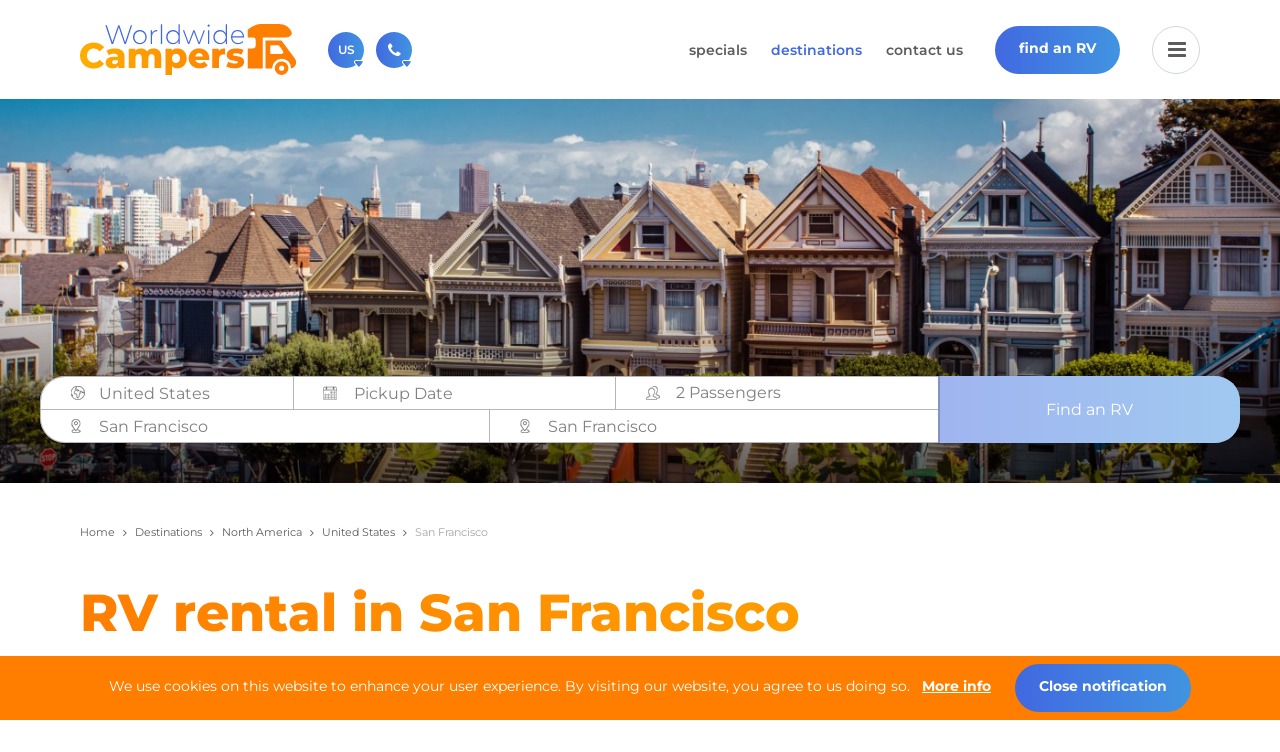

--- FILE ---
content_type: text/html; charset=UTF-8
request_url: https://worldwidecampers.com/en-us/rv-rental/north-america/united-states/san-francisco/?campers-search=&camper-page=3
body_size: 8202
content:
<!DOCTYPE html>
<html lang="en-us" class="vervolg ">
<head>
	<meta charset="utf-8">
	<title>RV Rental in San Francisco, California | Get the best RV quote | Worldwide Campers</title>
	<meta name="author" content="Worldwide Campers">
	<meta name="description" content="RV rental in San Francisco, California? Request a quote, compare rates and RV &amp; camper suppliers for the best RV quote with Worldwide Campers.">
	<meta name="keywords" content="">
	<meta name="facebook-domain-verification" content="6q5s5v566t8p06rzvwf4oj7m09r7u2" />
	
	<meta property="og:title" content="RV Rental in San Francisco, California | Get the best RV quote | Worldwide Campers" />
	<meta property="og:type" content="website" />
	<meta property="og:url" content="https://worldwidecampers.com/en-us/rv-rental/north-america/united-states/san-francisco/" />
	<meta property="og:description" content="RV rental in San Francisco, California? Request a quote, compare rates and RV &amp; camper suppliers for the best RV quote with Worldwide Campers." />
	<meta property="og:site_name" content="Worldwide Campers" />
	<meta property="og:locale" content="en_US" />
	<meta property="og:image" content="https://worldwidecampers.com/media/img/worldwidecampers-logo_og.png" />
	<meta property="og:image:type" content="image/png" />
	<meta property="og:image:width" content="1200" />
	<meta property="og:image:height" content="630" />

	<link rel="canonical" href="https://worldwidecampers.com/en-us/rv-rental/north-america/united-states/san-francisco/">

	<!-- Icons -->
	<link rel="icon" type="image/png" href="/favicon.png">

	<!-- Responsive & mobiel meta tags -->
	<meta name="HandheldFriendly" content="True">
	<meta name="MobileOptimized" content="320">
	<meta name="viewport" content="width=device-width, initial-scale=1.0, minimum-scale=1.0, maximum-scale=1.0, shrink-to-fit=no">

	<link rel="alternate" hreflang="nl-NL" href="https://worldwidecampers.com/camper-huren/noord-amerika/verenigde-staten/san-francisco/">
<link rel="alternate" hreflang="it-IT" href="https://worldwidecampers.com/it/noleggio/nord-america/stati-uniti/san-francisco/">
<link rel="alternate" hreflang="fr-FR" href="https://worldwidecampers.com/fr/location-camping-car/amerique-du-nord/etats-unis/san-francisco/">
<link rel="alternate" hreflang="es-ES" href="https://worldwidecampers.com/es/alquiler-de-autocaravanas/norteamerica/estados-unidos/san-francisco/">
<link rel="alternate" hreflang="de-DE" href="https://worldwidecampers.com/de/wohnmobilvermietung/nordamerika/vereinigte-staaten/san-francisco/">
<link rel="alternate" hreflang="en-US" href="https://worldwidecampers.com/en-us/rv-rental/north-america/united-states/san-francisco/">
<link rel="alternate" hreflang="nl" href="https://worldwidecampers.com/camper-huren/noord-amerika/verenigde-staten/san-francisco/">
<link rel="alternate" hreflang="it" href="https://worldwidecampers.com/it/noleggio/nord-america/stati-uniti/san-francisco/">
<link rel="alternate" hreflang="fr" href="https://worldwidecampers.com/fr/location-camping-car/amerique-du-nord/etats-unis/san-francisco/">
<link rel="alternate" hreflang="es" href="https://worldwidecampers.com/es/alquiler-de-autocaravanas/norteamerica/estados-unidos/san-francisco/">
<link rel="alternate" hreflang="de" href="https://worldwidecampers.com/de/wohnmobilvermietung/nordamerika/vereinigte-staaten/san-francisco/">
<link rel="alternate" hreflang="en" href="https://worldwidecampers.com/en-us/rv-rental/north-america/united-states/san-francisco/">

	<!-- Stylesheets -->
	<link rel="stylesheet" href="/media/css/fonts.css" media="all">
    <link rel="stylesheet" href="/media/css/font-awesome.min.css" media="all">
	<link rel="stylesheet" href="https://cdn.jsdelivr.net/npm/daterangepicker/daterangepicker.css">
	<link rel="stylesheet" href="https://cdn.jsdelivr.net/npm/select2@4.1.0-beta.1/dist/css/select2.min.css">
	<link rel="stylesheet" href="/media/css/app.css?id=8400dc5922c9df348b126882056fde2b">

	
			<script type="application/ld+json">
				{"@context":{"@vocab":"http:\/\/schema.org","@base":"https:\/\/worldwidecampers.com"},"@graph":[{"@type":"BreadcrumbList","@id":"#crumbs"},{"@id":"#crumbs","itemListElement":{"@type":"ListItem","position":1,"item":{"@id":"https:\/\/worldwidecampers.com\/en-us\/","name":"Home"}}},{"@id":"#crumbs","itemListElement":{"@type":"ListItem","position":2,"item":{"@id":"https:\/\/worldwidecampers.com\/en-us\/rv-rental\/","name":"Destinations"}}},{"@id":"#crumbs","itemListElement":{"@type":"ListItem","position":3,"item":{"@id":"rv-rental\/north-america\/","name":"North America"}}},{"@id":"#crumbs","itemListElement":{"@type":"ListItem","position":4,"item":{"@id":"rv-rental\/north-america\/united-states\/","name":"United States"}}},{"@id":"#crumbs","itemListElement":{"@type":"ListItem","position":5,"item":{"@id":"https:\/\/worldwidecampers.com\/en-us\/rv-rental\/north-america\/united-states\/san-francisco\/","name":"San Francisco"}}},{"@type":"LocalBusiness","@id":"#business","name":"Worldwide Campers","email":"info@worldwidecampers.com","url":"https:\/\/worldwidecampers.com","description":"Worldwide Campers","telephone":"030-6974964","image":"https:\/\/worldwidecampers.com\/media\/img\/logo.svg","address":{"@type":"PostalAddress","postalCode":"3605 LT","streetAddress":"Bisonspoor 3002-A701","addressLocality":"Maarssen"}}]}
			</script>
		

	<script id="mcjs">!function(c,h,i,m,p){m=c.createElement(h),p=c.getElementsByTagName(h)[0],m.async=1,m.src=i,p.parentNode.insertBefore(m,p)}(document,"script","https://chimpstatic.com/mcjs-connected/js/users/3056d328619dd2f842fb50cc7/bb5e8986b0ea15e6f49996116.js");</script>

	<script>window.dataLayer = window.dataLayer || [];window.gtmEvents = {};window.dataLayer.push({"event":"info","page_type":"destinations","user_id":null,"country":null,"language":"EN_US"});</script>
					<script>(function(w,d,s,l,i){w[l]=w[l]||[];w[l].push({"gtm.start":
					new Date().getTime(),event:"gtm.js"});var f=d.getElementsByTagName(s)[0],
					j=d.createElement(s),dl=l!="dataLayer"?"&l="+l:"";j.async=true;j.src=
					"https://www.googletagmanager.com/gtm.js?id="+i+dl;f.parentNode.insertBefore(j,f);
					})(window,document,"script","dataLayer","GTM-5TK7LS9");</script>
				

	
</head>

<body>

				<noscript><iframe src="https://www.googletagmanager.com/ns.html?id=GTM-5TK7LS9"
				height="0" width="0" style="display:none;visibility:hidden"></iframe></noscript>
			


	<div class="bg-color-white spacing-ver-s Top">
		<div class="clearfix container">
			<div class="flex-center spacing-hor-m Top__container">
				<div class="spacing-hor-xs Top__logo">
					<a href="https://worldwidecampers.com/en-us/" title="Worldwide Campers">
						<img src="/media/img/worldwidecampers-logo.svg" alt="Worldwide Campers" title="Worldwide Campers">
					</a>
				</div>
				<div class="spacing-hor-xs Top__extra">
					<div class="Top__extra-item Top__extra-language Dropdown Dropdown__trigger">
						<div class="Top__extra-icon">
							US
						</div>
						<div class="Dropdown__content">
							<div class="Language-options">
								
	<h5>Select your language</h5>

								<div class="Grid Grid--xs Grid--4col Language-options__overview">
									
		<div class="Grid__col">
			<a href="https://worldwidecampers.com/camper-huren/noord-amerika/verenigde-staten/san-francisco/" class="Language-options__item nl " title="Nederlands"><span>nl</span></a>
		</div>
	
		<div class="Grid__col">
			<a href="https://worldwidecampers.com/it/noleggio/nord-america/stati-uniti/san-francisco/" class="Language-options__item it " title="Italiano"><span>it</span></a>
		</div>
	
		<div class="Grid__col">
			<a href="https://worldwidecampers.com/fr/location-camping-car/amerique-du-nord/etats-unis/san-francisco/" class="Language-options__item fr " title="Français"><span>fr</span></a>
		</div>
	
		<div class="Grid__col">
			<a href="https://worldwidecampers.com/es/alquiler-de-autocaravanas/norteamerica/estados-unidos/san-francisco/" class="Language-options__item es " title="Español"><span>es</span></a>
		</div>
	
		<div class="Grid__col">
			<a href="https://worldwidecampers.com/en-us/rv-rental/north-america/united-states/san-francisco/" class="Language-options__item en_us active" title="English (USA)"><span>us</span></a>
		</div>
	
		<div class="Grid__col">
			<a href="https://worldwidecampers.com/de/wohnmobilvermietung/nordamerika/vereinigte-staaten/san-francisco/" class="Language-options__item de " title="Deutsch"><span>de</span></a>
		</div>
	
								</div>
							</div>
						</div>
					</div>
					<div class="Top__extra-item Top__extra-contact Dropdown Dropdown__trigger">
						<div class="Top__extra-icon">
							<i class="fa fa-phone"></i>
						</div>
						<div class="Dropdown__content">
							
	<div class="Contact-options">
								<div class="Contact-options__item">
									<div class="Heading--h2"><a href="tel:(720) 819-7196" title="(720) 819-7196">(720) 819-7196</a></div>
									<p>Contact us (Monday to Friday from 9am - 5.30pm).</p>
								</div>
								<div class="Contact-options__item">
									<div class="Heading--h2"><a href="/cdn-cgi/l/email-protection#27525446675048554b43504e434244464a574255540944484a" title="usa@worldwidecampers.com"><span class="__cf_email__" data-cfemail="3247415372455d405e56455b565751535f425740411c515d5f">[email&#160;protected]</span></a></div>
									<p>You can also contact us by email.</p>
								</div>
								<a class="btn" href="https://worldwidecampers.com/en-us/contact/" title="All contact information">All contact information</a>
							</div>

						</div>
					</div>
				</div>
				<div class="spacing-hor-xs Top__navigation">
					<nav><ul>
		<li><a class="featured" href="https://worldwidecampers.com/en-us/" title="Home" >Home</a></li>
		<li><a class="featured" href="https://worldwidecampers.com/en-us/specials/" title="Specials" >Specials</a></li>
		<li><a class="active featured" href="https://worldwidecampers.com/en-us/rv-rental/" title="Destinations" >Destinations</a></li>
		<li><a class="featured" href="https://worldwidecampers.com/en-us/contact/" title="Contact Us" >Contact Us</a></li>
		
		
		
		
		
		
		
		</ul></nav>

				</div>
				<div class="spacing-hor-xs Top__goto">
					<a href="https://worldwidecampers.com/en-us/find-an-rv/" class="btn" title="find an RV">find an RV</a>
				</div>
				<div class="spacing-hor-xs">
					<div class="flex-center MobileMenu__trigger Top__menu">
						<i class="fa fa-bars"></i>
						<i class="fa fa-close"></i>
					</div>
				</div>
			</div>
		</div>
	</div>


<main>
	
			<div class="section-row bg-color-image flex Header Header--vervolg" data-path="/media/uploads/headers/%folder%/%filename%" data-size-1="2000" data-size-2="1700" data-size-3="1400" data-size-4="1100" data-size-5="800" data-size-6="500">
				<div class="Header__image" data-filename="aaron_kato_zcoDYal9GkQ_unsplash.jpg"></div>
				
					<div class="flex-end Header__content">
						<div class="spacing-ver-m container clearfix">
							<div class="spacing-hor-m Header__title Header__title--right">
								
							</div>
							
							<div class="Header__search" data-country-id="311" data-city-id="297">
								
<form id="BookingWidget" action="https://worldwidecampers.com/en-us/booking/" method="post">
	<input hidden id="languageId" value="en-us" readonly/>

	<div id="step0">
		<div id="search" class="step1">
			<ul id="data">
				<li id="country" class="optionSearch countrySection">
					<select id='countryId' name="countryId" required class="js-example-basic-single js-states form-control custom-select selectOptions" data-country-alert="Please note: in the United States and Canada, an overnight stay is required after arrival on an international flight before you pick up the camper.">
						<option value="">Select Country</option>
					</select>
					<div id="errorCountry" class="popup-error">Select Country</div>
				</li>
				<li class="line-break hidden-line-break"></li>
				<li id="pickup-date" class="optionSearch pickup-dateSection">
					<input id="dateRange" type="text" name="daterange" value="Pickup Date"/>
					<input hidden id="startDate" name="startDate" value=""/>
					<input hidden id="endDate" name="endDate" value=""/>
					<div id="errorDaterange" class="popup-error">Select a Pickup and Dropoff Date</div>
				</li>
				<li id="passenger" class="optionSearch passengerSection">
					<span class="labelInput" id="showPasssenger" onclick="showPassenger()">2 Passengers</span>
					<div id="passengerModal">
						<div class="passengerSectionModal">
							<div class="labelDescription">
								<label for="adults" class="passengerLabel">Adults</label>
								<span>People over 12 years old</span>
							</div>
							<div id="passengerInput">
								<div class="number-input">
									<button type="button" onclick="this.parentNode.querySelector('input[type=number]').stepDown(); updatePassengers()"></button>
									<input class="quantity" min="1" name="adults" type="number" id="adults" value="2" required readonly>
									<button type="button" onclick="this.parentNode.querySelector('input[type=number]').stepUp(); updatePassengers()" class="plus"></button>
								</div>
							</div>

						</div>
						<div class="passengerSectionModal">
							<div class="labelDescription">
								<label for="children" class="passengerLabel">Children</label>
								<span>People under 12 years old</span>
							</div>
							<div id="passengerInput">
								<div class="number-input">
									<button type="button" onclick="this.parentNode.querySelector('input[type=number]').stepDown(); updatePassengers()"></button>
									<input class="quantity" min="0" name="children" value="0" type="number" id="children" required readonly>
									<button type="button" onclick="this.parentNode.querySelector('input[type=number]').stepUp(); updatePassengers()" class="plus"></button>
								</div>
							</div>
						</div>
					</div>
				</li>
				<li class="line-break"></li>
				<li id="pickup" class="location optionSearch location50 pickupSection">
					<select id='pickCityId' name="pickCityId" required class="js-example-basic-single js-states form-control custom-select selectOptions">
						<option value="">Pickup City</option>
					</select>
					<div id="errorPickup" class="popup-error">Select Country</div>
				</li>
				<li id="dropoff" class="location optionSearch location50 dropoffSection">
					<select id='dropCityId' name="dropCityId" required class="js-example-basic-single js-states form-control custom-select selectOptions">
						<option value="">Dropoff City</option>
					</select>
					<div id="errorDropoff" class="popup-error">Select Country</div>
				</li>
			</ul>
			<button hidden type="submit" id="btnSearch">Find an RV</button>
			<div id="search-button" class="blue-button">Find an RV</div>
		</div>
	</div>
	</div>

</form>


							</div>
							
						</div>
					</div>
				
			</div>
		

    <div class="section-row spacing-ver-m Crumbs">
        <div class="container clearfix">
            <div class="spacing-hor-m">
                <p><a href="https://worldwidecampers.com/en-us/" title="Home">Home</a><a href="https://worldwidecampers.com/en-us/rv-rental/" title="Destinations">Destinations</a><a href="https://worldwidecampers.com/en-us/rv-rental/north-america/" title="North America">North America</a><a href="https://worldwidecampers.com/en-us/rv-rental/north-america/united-states/" title="United States">United States</a><span>San Francisco</span></p>
            </div>
        </div>
    </div>

	
		<div class="section-row spacing-ver-xl bg-color-white connect-to-next Widget-text">
			<div class="container clearfix">
				<div class="Grid Grid--1col Grid--no-padding">
					<div class="Grid__col">
						<div class="spacing-hor-m">
							<h1>RV rental in San Francisco</h1>
<p>Looking for an RV rental in San Francisco, California? Worldwide Campers offers San Francisco, California as one of 30 rental locations across the USA. From California&rsquo;s Golden City, you can head in any direction for an adventures of a lifetime. Enjoy a northern trip to the wine region of Napa / Sonoma and the northern wine trail going into Oregon. Drive south down the famed Pacific Coast Highway for miles and miles of spectacular views, and nearby to great hiking trails and secluded campsites. Visit the largest living things on earth in the giant redwood forests of Redwood and Sequoia National Parks. Or head east to the Sierra Nevadas and Lake Tahoe, or a bit further to the must-see National Parks like Yosemite, Grand Canyon, Zion and Bryce Canyon.<strong>&nbsp;</strong>Interested in RV rental from San Francisco, California?&nbsp;Request a free, no obligation quote here, and compare all available RV suppliers and rental rates.</p>
<h2>RV Rental in San Francisco</h2>
<p>Depending on your budget and travel preferences, you can choose from a number of RV models from standard to luxury. Suppliers in San Francisco include Cruise America, El Monte RV, Road Bear RV, Best Time RV and Apollo. Suppliers Apollo and El Monte RV allow you to bring your pet with you on the road. If you are interested in a different kind of adventure, you can choose one of budget friendly campervans from Jucy or Travellers Autobarn. Or travel in style with an Escape campervan, all uniquely hand-painted by a local artist.</p>
<h2>RV rental with Worldwide Campers</h2>
<p>Travel the western US,&nbsp;<a href="https://www.recreation.gov/" target="_blank" rel="noopener noreferrer">go camping</a>&nbsp;and never see the same thing twice. Worldwide Campers has RV rental locations throughout the United States. So if you choose, you can pick up your vehicle in San Francisco and drop off in over thirty rental locations, including&nbsp;<a href="https://worldwidecampers.com/en-us/rv-rental/north-america/united-states/los-angeles/">Los Angeles</a>,&nbsp;<a href="https://worldwidecampers.com/en-us/rv-rental/north-america/united-states/seattle/">Seattle</a>&nbsp;or&nbsp;<a href="https://worldwidecampers.com/en-us/rv-rental/north-america/united-states/denver/">Denver</a>. One way RV rentals are possible with most of our US suppliers, but also subject to an additional fee. Check our&nbsp;<a href="https://worldwidecampers.com/en-us/specials/">specials page</a>&nbsp;for frequent specials and discounts on one way rentals.&nbsp;Contact&nbsp;our Worldwide Campers customer service team for more information on the possibilities of RV rental in the United States.</p>
<h2>Safe travels and peace of mind&nbsp;</h2>
<p>Are you looking for a safe way to travel within your own country this summer or fall? Going on an old-fashioned road trip by RV is a great way to maximize your freedom and flexibility. Spend time together with your family or friends from the security of your own home on wheels. Our suppliers have implemented COVID-19 protocols for deep cleaning and disinfection of all rental vehicles, and low contact interactions at pickup and drop-off locations. Read all about safe traveling by RV <a href="https://worldwidecampers.com/en-us/covid-19-safe-traveling-rv/">here</a>&nbsp;or&nbsp;contact&nbsp;the Worldwide Campers customer service team for more information. We are here to help you plan a safe and secure road trip in an RV rental!</p>
						</div>
					</div>
				</div>
			</div>
		</div>
	

    
				<div class="section-row spacing-ver-xl ">
					
						<div class="container clearfix">
							<div class="Tabnav-container">
								<div class="Tabnav shadow-large">
									<div data-pws-tab="suppliers" data-pws-tab-name="Suppliers">
										<div class="Quicksearch">
											<form class="flex">
												<input type="text" placeholder="Search..." value="">
												<button class="btn" type="submit"></button>
											</form>
										</div>
										
											<div class="Grid Grid--3col Grid--s clearfix">
												
					<div class="Grid__col">
						<a class="shadow rounded bg-color-white Cardblock" href="https://worldwidecampers.com/en-us/suppliers/britz/" title="More on">
							<div class="Cardblock__image">
								
									<img src="/media/uploads/blocks/thumb/Trinity_Beach_Cairns_North_Queensland_AU.jpg?_=1599556578" alt="Britz" title="Britz">
								
							</div>
							<div class="spacing-ver-m spacing-hor-m Cardblock__content">
								<h3>Britz</h3>
								<div class="btn btn--full">More details</div>
							</div>
						</a>
					</div>
				
					<div class="Grid__col">
						<a class="shadow rounded bg-color-white Cardblock" href="https://worldwidecampers.com/en-us/suppliers/cruise-america/" title="More on">
							<div class="Cardblock__image">
								
									<img src="/media/uploads/blocks/thumb/cruise_1.jpg?_=1669118254" alt="Cruise America / Canada" title="Cruise America / Canada">
								
							</div>
							<div class="spacing-ver-m spacing-hor-m Cardblock__content">
								<h3>Cruise America / Canada</h3>
								<div class="btn btn--full">More details</div>
							</div>
						</a>
					</div>
				
					<div class="Grid__col">
						<a class="shadow rounded bg-color-white Cardblock" href="https://worldwidecampers.com/en-us/suppliers/el-monte-rv/" title="More on">
							<div class="Cardblock__image">
								
									<img src="/media/uploads/blocks/thumb/fourwinds_washington_trees_woman_in_doorway.jpg?_=1668700575" alt="El Monte" title="El Monte">
								
							</div>
							<div class="spacing-ver-m spacing-hor-m Cardblock__content">
								<h3>El Monte</h3>
								<div class="btn btn--full">More details</div>
							</div>
						</a>
					</div>
				
					<div class="Grid__col">
						<a class="shadow rounded bg-color-white Cardblock" href="https://worldwidecampers.com/en-us/suppliers/indie-campers/" title="More on">
							<div class="Cardblock__image">
								
									<img src="/media/uploads/blocks/thumb/1_Cali.jpg?_=1669118864" alt="Indie Campers" title="Indie Campers">
								
							</div>
							<div class="spacing-ver-m spacing-hor-m Cardblock__content">
								<h3>Indie Campers</h3>
								<div class="btn btn--full">More details</div>
							</div>
						</a>
					</div>
				
					<div class="Grid__col">
						<a class="shadow rounded bg-color-white Cardblock" href="https://worldwidecampers.com/en-us/suppliers/mighty/" title="More on">
							<div class="Cardblock__image">
								
									<img src="/media/uploads/blocks/thumb/Mighty_Campfire_1.jpg?_=1599560188" alt="Mighty" title="Mighty">
								
							</div>
							<div class="spacing-ver-m spacing-hor-m Cardblock__content">
								<h3>Mighty</h3>
								<div class="btn btn--full">More details</div>
							</div>
						</a>
					</div>
				
					<div class="Grid__col">
						<a class="shadow rounded bg-color-white Cardblock" href="https://worldwidecampers.com/en-us/suppliers/road-bear/" title="More on">
							<div class="Cardblock__image">
								
									<img src="/media/uploads/blocks/thumb/MarkClintonPhoto_22536.jpg?_=1599556523" alt="Road Bear" title="Road Bear">
								
							</div>
							<div class="spacing-ver-m spacing-hor-m Cardblock__content">
								<h3>Road Bear</h3>
								<div class="btn btn--full">More details</div>
							</div>
						</a>
					</div>
				
											</div>
										
										
<div class="Pager">


<span class="Pager__button Pager__button--active">1</span>
<a class="Pager__button" href="https://worldwidecampers.com/en-us/rv-rental/north-america/united-states/san-francisco/?suppliers-search=&supplier-page=2" title="Click here to go to page number 2 ">2</a>
<a class="Pager__button Pager__button--next" href="https://worldwidecampers.com/en-us/rv-rental/north-america/united-states/san-francisco/?suppliers-search=&supplier-page=2" title="Click here to go to the next page "></a>

</div>


									</div>
									<div data-pws-tab="campers" data-pws-tab-name="RVs">
										<div class="SearchTools">
											<div class="SearchTools__col SearchTools__col--search">
												<div class="Quicksearch">
													<form class="flex">
														<input type="text" placeholder="Search..." value="">
														<button class="btn" type="submit"></button>
													</form>
												</div>
											</div>
											<div class="SearchTools__col SearchTools__col--filters">
												<div class="Filters">
													<div class="Filters__label">
														Number of people:
													</div>
													<div class="Filters__items campers-people-filter">
														<a class="Filters-item active" href="#" title="All" data-amount="">All</a>
														<a class="Filters-item " href="#" title="2" data-amount="2">2</a><a class="Filters-item " href="#" title="3" data-amount="3">3</a><a class="Filters-item " href="#" title="4" data-amount="4">4</a><a class="Filters-item " href="#" title="5" data-amount="5">5</a><a class="Filters-item " href="#" title="6" data-amount="6">6</a><a class="Filters-item " href="#" title="7" data-amount="7">7</a><a class="Filters-item " href="#" title="8" data-amount="8">8</a>
													</div>
												</div>
											</div>
										</div>
										
											<div class="Grid Grid--3col Grid--s clearfix">
												
					<div class="Grid__col">
						<a class="shadow rounded bg-color-white Cardblock" href="https://worldwidecampers.com/en-us/suppliers/road-bear/road-bear-b21/" title="More on">
							<div class="Cardblock__image">
								
									<img src="/media/uploads/campers/thumb/Class_K_B_Exterior.jpg?_=1669907568" alt="Class B 20-22" title="Class B 20-22">
								
							</div>
							<div class="spacing-ver-m spacing-hor-m Cardblock__content">
								<p class="pre-title">Road Bear</p>
								<h3>Class B 20-22</h3>
								<p>Max. number of people <strong>4</strong></p>
								<p></p>
								<div class="btn btn--full">More details</div>
							</div>
						</a>
					</div>
				
					<div class="Grid__col">
						<a class="shadow rounded bg-color-white Cardblock" href="https://worldwidecampers.com/en-us/suppliers/indie-campers/na-comfort-family-7-auto-select/" title="More on">
							<div class="Cardblock__image">
								
									<img src="/media/uploads/campers/thumb/comfotfamilyna.jpg?_=1751538175" alt="Comfort family 7 pax auto USA/CA" title="Comfort family 7 pax auto USA/CA">
								
							</div>
							<div class="spacing-ver-m spacing-hor-m Cardblock__content">
								<p class="pre-title">Indie Campers</p>
								<h3>Comfort family 7 pax auto USA/CA</h3>
								<p>Max. number of people <strong>7</strong></p>
								<p></p>
								<div class="btn btn--full">More details</div>
							</div>
						</a>
					</div>
				
					<div class="Grid__col">
						<a class="shadow rounded bg-color-white Cardblock" href="https://worldwidecampers.com/en-us/suppliers/indie-campers/na-comfort-space-8-auto-select/" title="More on">
							<div class="Cardblock__image">
								
									<img src="/media/uploads/campers/thumb/comfortspaceselectoutside.jpg?_=1751708917" alt="Comfort Space Select NA 8 pax" title="Comfort Space Select NA 8 pax">
								
							</div>
							<div class="spacing-ver-m spacing-hor-m Cardblock__content">
								<p class="pre-title">Indie Campers</p>
								<h3>Comfort Space Select NA 8 pax</h3>
								<p>Max. number of people <strong>8</strong></p>
								<p></p>
								<div class="btn btn--full">More details</div>
							</div>
						</a>
					</div>
				
					<div class="Grid__col">
						<a class="shadow rounded bg-color-white Cardblock" href="https://worldwidecampers.com/en-us/suppliers/indie-campers/comfort-standard-oc-manual/" title="More on">
							<div class="Cardblock__image">
								
									<img src="/media/uploads/campers/thumb/comfortstandardfoto.jpg?_=1751616272" alt="Comfort standard OC Manual" title="Comfort standard OC Manual">
								
							</div>
							<div class="spacing-ver-m spacing-hor-m Cardblock__content">
								<p class="pre-title">Indie Campers</p>
								<h3>Comfort standard OC Manual</h3>
								<p>Max. number of people <strong>5</strong></p>
								<p></p>
								<div class="btn btn--full">More details</div>
							</div>
						</a>
					</div>
				
					<div class="Grid__col">
						<a class="shadow rounded bg-color-white Cardblock" href="https://worldwidecampers.com/en-us/suppliers/indie-campers/oc-comfort-standard-4-auto-select/" title="More on">
							<div class="Cardblock__image">
								
									<img src="/media/uploads/campers/thumb/comfort_standard_select.jpg?_=1751617926" alt="Comfort Standard Select OC auto" title="Comfort Standard Select OC auto">
								
							</div>
							<div class="spacing-ver-m spacing-hor-m Cardblock__content">
								<p class="pre-title">Indie Campers</p>
								<h3>Comfort Standard Select OC auto</h3>
								<p>Max. number of people <strong>4</strong></p>
								<p></p>
								<div class="btn btn--full">More details</div>
							</div>
						</a>
					</div>
				
					<div class="Grid__col">
						<a class="shadow rounded bg-color-white Cardblock" href="https://worldwidecampers.com/en-us/suppliers/cruise-america/c19-camper/" title="More on">
							<div class="Cardblock__image">
								
									<img src="/media/uploads/campers/thumb/IMG_1219.jpg?_=1602590027" alt="Compact Motorhome C19" title="Compact Motorhome C19">
								
							</div>
							<div class="spacing-ver-m spacing-hor-m Cardblock__content">
								<p class="pre-title">Cruise America / Canada</p>
								<h3>Compact Motorhome C19</h3>
								<p>Max. number of people <strong>3</strong></p>
								<p></p>
								<div class="btn btn--full">More details</div>
							</div>
						</a>
					</div>
				
											</div>
										
										
<div class="Pager">

<a class="Pager__button Pager__button--previous" href="https://worldwidecampers.com/en-us/rv-rental/north-america/united-states/san-francisco/?campers-search=&camper-page=2" title="Click here to go to the previous page"></a>
<a class="Pager__button" href="https://worldwidecampers.com/en-us/rv-rental/north-america/united-states/san-francisco/?campers-search=&camper-page=1" title="Click here to go to page number 1 ">1</a>
<a class="Pager__button" href="https://worldwidecampers.com/en-us/rv-rental/north-america/united-states/san-francisco/?campers-search=&camper-page=2" title="Click here to go to page number 2 ">2</a>
<span class="Pager__button Pager__button--active">3</span>
<a class="Pager__button" href="https://worldwidecampers.com/en-us/rv-rental/north-america/united-states/san-francisco/?campers-search=&camper-page=4" title="Click here to go to page number 4 ">4</a>
<a class="Pager__button" href="https://worldwidecampers.com/en-us/rv-rental/north-america/united-states/san-francisco/?campers-search=&camper-page=5" title="Click here to go to page number 5 ">5</a>
<a class="Pager__button" href="https://worldwidecampers.com/en-us/rv-rental/north-america/united-states/san-francisco/?campers-search=&camper-page=6" title="Click here to go to page number 6 ">6</a>
<a class="Pager__button Pager__button--next" href="https://worldwidecampers.com/en-us/rv-rental/north-america/united-states/san-francisco/?campers-search=&camper-page=4" title="Click here to go to the next page "></a>

</div>


									</div>
								</div>
							</div>
						</div>
					
				</div>

				
			

    

    
</main>

<div class="CookieBar">
				<div class="CookieBar__content">
					We use cookies on this website to enhance your user experience.
			By visiting our website, you agree to us doing so.
            <a href="https://worldwidecampers.com/en-us/privacy-policy/" title="Privacy policy">More info</a>
				</div>
				<span class="CookieBar__accept" href="#" title="Close notification">Close notification</span>
			</div>


	<footer>
		<div class="spacing-ver-s bg-color-lightgray Footer">
			<div class="container clearfix">
				<div class="Grid Grid--3col Grid--no-padding">
					<div class="Grid__col">
					<div class="spacing-hor-m spacing-ver-m">
						<div class="Heading--h4">RV rental?</div>
						<ul>
							<li><a href="https://worldwidecampers.com/en-us/rv-rental/north-america/" title="Rv rental in North America">Rv rental in North America</a></li>
                            <li><a href="https://worldwidecampers.com/en-us/rv-rental/africa/" title="Rv rental in Africa">Rv rental in Africa</a></li>
                            <li><a href="https://worldwidecampers.com/en-us/rv-rental/asia/" title="Rv rental in Asia">Rv rental in Asia</a></li>
                            <li><a href="https://worldwidecampers.com/en-us/rv-rental/europe/" title="Rv rental in Europe">Rv rental in Europe</a></li>
                            <li><a href="https://worldwidecampers.com/en-us/rv-rental/central-america-caribbean/" title="Rv rental in Central America and Caribbean">Rv rental in Central America and Caribbean</a></li>
                            <li><a href="https://worldwidecampers.com/en-us/rv-rental/oceania/" title="Rv rental in Oceani">Rv rental in Oceania</a></li>
							<li><a href="https://worldwidecampers.com/en-us/rv-rental/south-america/" title="Rv rental in South America">Rv rental in South America</a></li>
						</ul>
					</div>
				</div>
				<div class="Grid__col">
                <div class="spacing-hor-m spacing-ver-m">
                    <div class="Heading--h4">Contact</div>
                    <div>
                        Worldwide Campers<br
                        <a href="phone:+31 30 6974964" title="+31 30 6974964">+31 30 6974964</a>
                        <a href="/cdn-cgi/l/email-protection#d1a4a2b091a6bea3bdb5a6b8b5b4b2b0bca1b4a3a2ffb2bebc" title="usa@worldwidecampers.com"><span class="__cf_email__" data-cfemail="6114120021160e130d051608050402000c110413124f020e0c">[email&#160;protected]</span></a>
                    </div>
                </div>
            </div>
				<div class="Grid__col">
					<div class="spacing-hor-m spacing-ver-m">
						<div class="Heading--h4">Newsletter</div>
						<p>Sign up for our newsletter and receive all the latest discounts and specials.</p>
						<a class="btn btn--ghost btn--full" href="http://eepurl.com/g5c7nP" target="_blank" title="Sign Up">Sign Up</a>
					</div>
				</div>
					
				</div>
			</div>
		</div>

		<div class="spacing-ver-m bg-color-lightgray Footer-bar">
			<div class="container clearfix">
				<div class="Grid Grid--66-33 Grid--no-padding">
				<div class="Grid__col Footer-bar__links">
					<div class="spacing-hor-m flex">
						<div class="Footer-bar__item">
							<a href="https://worldwidecampers.com/en-us/privacy-policy/" title="Privacy Policy">Privacy Policy</a>
						</div>
						<div class="Footer-bar__item">
							<a href="https://worldwidecampers.com/en-us/terms-and-conditions/" title="Terms & Conditions">Terms & Conditions</a>
						</div>
                        						<div class="Footer-bar__item">
							<a href="https://worldwidecampers.com/en-us/insurances/" title="Insurances">Insurances</a>
						</div>
						<div class="Footer-bar__item">
							
                            <a href="https://worldwidecampers.com/en-us/supplier-conditions/" title="Supplier conditions">Supplier conditions</a>
                          
                            
                            
						</div>
					</div>
				</div>
				<div class="Grid__col Footer-bar__copy">
					<div class="spacing-hor-m align-right">
						
		Copyright © 2026 Worldwide Campers<br>
		All rights reserved
	
					</div>
				</div>
			</div>
			</div>
		</div>
	</footer>

	<div class="MobileMenu__overlay">
		<div class="MobileMenu__wrapper clearfix">
			<div class="spacing-ver-m spacing-hor-m MobileMenu__navigation">
				<div class="Heading--h2">Menu</div>
				<nav><ul>
		<li><a class="featured" href="https://worldwidecampers.com/en-us/" title="Home" >Home</a></li>
		<li><a class="featured" href="https://worldwidecampers.com/en-us/specials/" title="Specials" >Specials</a></li>
		<li><a class="active featured" href="https://worldwidecampers.com/en-us/rv-rental/" title="Destinations" >Destinations</a></li>
		<li><a class="featured" href="https://worldwidecampers.com/en-us/contact/" title="Contact Us" >Contact Us</a></li>
		<li><a class="" href="https://worldwidecampers.com/en-us/suppliers/" title="Suppliers" >Suppliers</a></li>
		<li><a class="" href="https://worldwidecampers.com/en-us/faqs/" title="FAQ&#x27;s" >FAQ&#x27;s</a></li>
		<li><a class="" href="https://worldwidecampers.com/en-us/travel-agents/" title="Travel agents" >Travel agents</a></li>
		<li><a class="" href="https://worldwidecampers.com/en-us/blogs/" title="Blogs" >Blogs</a></li>
		<li><a class="" href="https://worldwidecampers.com/en-us/about-us/" title="About us" >About us</a></li>
		<li><a class="" href="https://worldwidecampers.com/en-us/sustainability/" title="Sustainability" >Sustainability</a></li>
		<li><a class="" href="https://worldwidecampers.com/en-us/search/" title="Search" target="_self">Search</a></li>
		</ul></nav>


				
					<div class="Goto-mobile-menu">
						<a href="https://worldwidecampers.com/en-us/find-an-rv/" class="btn" title="find an RV">find an RV</a>
					</div>
				

				
			</div>
		</div>
	</div>



	<div class="Goto-mobile">
		<a href="https://worldwidecampers.com/en-us/find-an-rv/" class="btn" title="find an RV">find an RV</a>
	</div>


<script data-cfasync="false" src="/cdn-cgi/scripts/5c5dd728/cloudflare-static/email-decode.min.js"></script><script src="/media/js/app.js?id=1c6283f54d9081e4d167f6317a03fbd1"></script>
<script src="https://cdn.jsdelivr.net/momentjs/latest/moment.min.js"></script>
<script src="https://cdn.jsdelivr.net/npm/select2@4.1.0-beta.1/dist/js/select2.min.js"></script>
<script src="https://cdn.jsdelivr.net/npm/daterangepicker/daterangepicker.min.js"></script>

<script defer src="https://static.cloudflareinsights.com/beacon.min.js/vcd15cbe7772f49c399c6a5babf22c1241717689176015" integrity="sha512-ZpsOmlRQV6y907TI0dKBHq9Md29nnaEIPlkf84rnaERnq6zvWvPUqr2ft8M1aS28oN72PdrCzSjY4U6VaAw1EQ==" data-cf-beacon='{"version":"2024.11.0","token":"44d0bf7c803c45208f465e031a815cf8","r":1,"server_timing":{"name":{"cfCacheStatus":true,"cfEdge":true,"cfExtPri":true,"cfL4":true,"cfOrigin":true,"cfSpeedBrain":true},"location_startswith":null}}' crossorigin="anonymous"></script>
</body>
</html>

--- FILE ---
content_type: image/svg+xml
request_url: https://worldwidecampers.com/media/img/worldwidecampers-logo.svg
body_size: 2488
content:
<svg id="Laag_1" data-name="Laag 1" xmlns="http://www.w3.org/2000/svg" xmlns:xlink="http://www.w3.org/1999/xlink" width="216" height="51" viewBox="0 0 216 51"><defs><style>.cls-1{fill:#fe7e00;}.cls-2{fill:#fe7e02;}.cls-3{fill:#fe7f03;}.cls-4{fill:#4169e1;}.cls-5{fill:url(#Naamloos_verloop_19);}</style><linearGradient id="Naamloos_verloop_19" x1="164.12" y1="34.79" x2="0" y2="34.79" gradientUnits="userSpaceOnUse"><stop offset="0" stop-color="#ff7e00"/><stop offset="1" stop-color="#ffae00"/></linearGradient></defs><title>worldwidecampers-logo</title><path class="cls-1" d="M182.7,13.4c0,10.13,0,20.94,0,31h-15c0-6.53.05-13.44.05-20h5a2.86,2.86,0,0,0,2.88-2.9c0-1.87,0-3.73,0-5.59,0-1.7-1.19-2.44-2.85-2.46h-5.08c0-.2,0-.89,0-1.05,0-2.08,0-4.28,0-6.35a.67.67,0,0,1,.27-.55A24.65,24.65,0,0,1,177.75.37,11.53,11.53,0,0,1,180.3.08c6.41,0,12.82-.19,19.22,0,5,.18,9.08,2.33,11.54,7,1.05,2,.91,3.42-.41,4.6A7,7,0,0,1,206,13.4c-7.53,0-15.05,0-22.57,0Z"/><path class="cls-2" d="M210.92,44.4a9,9,0,0,0-3.33-7.56,9.7,9.7,0,0,0-6.5-2,9.32,9.32,0,0,0-8.85,9.56h-6.68V16.54l.49,0H200.9a.88.88,0,0,1,.81.36c3.9,5.22,7.83,10.42,11.73,15.64.57.77,1.1,1.59,1.6,2.41a6.62,6.62,0,0,1-.44,7.52A4.89,4.89,0,0,1,210.92,44.4ZM196.09,30h0c1.74,0,3.48,0,5.21,0a2.21,2.21,0,0,0,1.28-.55,2,2,0,0,0,.21-2.65q-1.78-2.62-3.65-5.19a.93.93,0,0,0-.69-.33c-2.5,0-5,0-7.51,0-.46,0-.61.13-.6.61q0,3.8,0,7.58c0,.51.17.6.61.59C192.66,30,194.38,30,196.09,30Z"/><path class="cls-3" d="M208.41,44.25a6.8,6.8,0,0,1-13.6-.12,6.8,6.8,0,0,1,13.6.12Zm-6.77,2.53a2.55,2.55,0,0,0,2.58-2.58,2.63,2.63,0,0,0-2.59-2.6A2.68,2.68,0,0,0,199,44.18,2.6,2.6,0,0,0,201.64,46.78Z"/><path class="cls-4" d="M52.11,1.37,45.89,20.06H44.48L38.79,3.3,33.07,20.06H31.66L25.42,1.37h1.41L32.42,18.2,38.16,1.37h1.28l5.72,16.85L50.8,1.37Z"/><path class="cls-4" d="M56.34,19.26a6.39,6.39,0,0,1-2.45-2.52A7.46,7.46,0,0,1,53,13.1a7.47,7.47,0,0,1,.89-3.65,6.39,6.39,0,0,1,2.45-2.52,7.19,7.19,0,0,1,7,0,6.39,6.39,0,0,1,2.45,2.52,7.36,7.36,0,0,1,.89,3.65,7.35,7.35,0,0,1-.89,3.64,6.39,6.39,0,0,1-2.45,2.52,7.19,7.19,0,0,1-7,0Zm6.32-1a5.34,5.34,0,0,0,2-2.08,6.32,6.32,0,0,0,.72-3,6.33,6.33,0,0,0-.72-3,5.42,5.42,0,0,0-9.57,0,6.33,6.33,0,0,0-.72,3,6.32,6.32,0,0,0,.72,3,5.52,5.52,0,0,0,7.6,2.08Z"/><path class="cls-4" d="M74,6.83A6.17,6.17,0,0,1,77.22,6V7.33l-.31,0a4.53,4.53,0,0,0-3.57,1.46,5.93,5.93,0,0,0-1.28,4v7.26H70.75V6.13H72v3A4.86,4.86,0,0,1,74,6.83Z"/><path class="cls-4" d="M80.84.25h1.31V20.06H80.84Z"/><path class="cls-4" d="M99.85.25V20.06H98.57V16.78a6,6,0,0,1-2.29,2.51,6.28,6.28,0,0,1-3.33.88,6.7,6.7,0,0,1-3.46-.91,6.35,6.35,0,0,1-2.42-2.51,7.39,7.39,0,0,1-.88-3.65,7.53,7.53,0,0,1,.88-3.68,6.35,6.35,0,0,1,2.42-2.51A6.88,6.88,0,0,1,93,6a6.18,6.18,0,0,1,3.29.88,6.27,6.27,0,0,1,2.3,2.46V.25Zm-4,18a5.34,5.34,0,0,0,2-2.08,6.32,6.32,0,0,0,.72-3,6.33,6.33,0,0,0-.72-3,5.42,5.42,0,0,0-9.57,0,6.33,6.33,0,0,0-.72,3,6.32,6.32,0,0,0,.72,3,5.52,5.52,0,0,0,7.6,2.08Z"/><path class="cls-4" d="M124.94,6.13l-5.19,13.93h-1.23L113.9,8l-4.64,12.09h-1.2l-5.2-13.93h1.26l4.56,12.44,4.67-12.44h1.13l4.64,12.41,4.61-12.41Z"/><path class="cls-4" d="M127.88,2.43a1,1,0,0,1-.32-.76,1.1,1.1,0,0,1,.32-.78,1,1,0,0,1,.76-.32,1.08,1.08,0,0,1,.76.31,1,1,0,0,1,.31.76,1.09,1.09,0,0,1-.31.78,1.05,1.05,0,0,1-.76.32A1.07,1.07,0,0,1,127.88,2.43Zm.1,3.7h1.31V20.06H128Z"/><path class="cls-4" d="M147,.25V20.06H145.7V16.78a5.91,5.91,0,0,1-2.28,2.51,6.33,6.33,0,0,1-3.33.88,6.67,6.67,0,0,1-3.46-.91,6.35,6.35,0,0,1-2.42-2.51,7.39,7.39,0,0,1-.88-3.65,7.53,7.53,0,0,1,.88-3.68,6.35,6.35,0,0,1,2.42-2.51A6.86,6.86,0,0,1,140.09,6a6.18,6.18,0,0,1,3.29.88,6.27,6.27,0,0,1,2.3,2.46V.25Zm-4,18a5.34,5.34,0,0,0,2-2.08,6.32,6.32,0,0,0,.72-3,6.33,6.33,0,0,0-.72-3,5.42,5.42,0,0,0-9.57,0,6.33,6.33,0,0,0-.72,3,6.32,6.32,0,0,0,.72,3,5.52,5.52,0,0,0,7.6,2.08Z"/><path class="cls-4" d="M164.08,13.42H152.31a5.9,5.9,0,0,0,.81,2.89,5.34,5.34,0,0,0,2.06,2,6.52,6.52,0,0,0,5.4.2,4.81,4.81,0,0,0,1.9-1.46l.76.88A5.79,5.79,0,0,1,161,19.58a7.09,7.09,0,0,1-2.92.59,7.22,7.22,0,0,1-3.65-.91,6.48,6.48,0,0,1-2.5-2.51,7.29,7.29,0,0,1-.9-3.65,7.68,7.68,0,0,1,.85-3.65,6.41,6.41,0,0,1,11.38,0,7.71,7.71,0,0,1,.85,3.63ZM155,7.85a4.92,4.92,0,0,0-1.84,1.84,6,6,0,0,0-.8,2.68h10.48A5.7,5.7,0,0,0,162,9.7a5.37,5.37,0,0,0-1.86-1.84,5.42,5.42,0,0,0-5.2,0Z"/><path class="cls-5" d="M6.58,42.91a12.34,12.34,0,0,1-4.83-4.62A13,13,0,0,1,0,31.57a12.89,12.89,0,0,1,1.75-6.71,12.29,12.29,0,0,1,4.83-4.63,14.25,14.25,0,0,1,6.92-1.66,14.62,14.62,0,0,1,6.07,1.22,11.71,11.71,0,0,1,4.49,3.5l-4.42,4.07a7.21,7.21,0,0,0-5.79-2.93,7.1,7.1,0,0,0-3.56.89,6.25,6.25,0,0,0-2.42,2.52,8.52,8.52,0,0,0,0,7.46,6.13,6.13,0,0,0,2.42,2.52,7,7,0,0,0,3.56.89,7.22,7.22,0,0,0,5.79-2.92l4.42,4.07a11.8,11.8,0,0,1-4.49,3.5,14.62,14.62,0,0,1-6.07,1.21A14.25,14.25,0,0,1,6.58,42.91Z"/><path class="cls-5" d="M42.08,26.59c1.66,1.46,2.49,3.71,2.49,6.73V44.07H38.36v-2.5q-1.43,2.82-5.61,2.82a8.71,8.71,0,0,1-3.82-.78,5.81,5.81,0,0,1-2.44-2.13,5.69,5.69,0,0,1-.82-3,5,5,0,0,1,2.07-4.27q2.07-1.52,6.38-1.52h3.79c-.12-2-1.46-3.07-4-3.07a9,9,0,0,0-2.77.45,7.49,7.49,0,0,0-2.39,1.23l-2.24-4.61A12.3,12.3,0,0,1,30.32,25a18,18,0,0,1,4.54-.59Q39.58,24.39,42.08,26.59Zm-5.43,13a3.24,3.24,0,0,0,1.26-1.68V36.18H35c-1.94,0-2.91.65-2.91,2a1.73,1.73,0,0,0,.67,1.43,2.8,2.8,0,0,0,1.82.54A3.68,3.68,0,0,0,36.65,39.54Z"/><path class="cls-5" d="M79.13,26.54C80.52,28,81.22,30.12,81.22,33V44.07H74.56v-10a4.86,4.86,0,0,0-.76-3,2.52,2.52,0,0,0-2.12-1,3,3,0,0,0-2.42,1.07,4.92,4.92,0,0,0-.91,3.25v9.61H61.69v-10q0-4-2.88-4a3.08,3.08,0,0,0-2.46,1.07,5,5,0,0,0-.91,3.25v9.61H48.78V24.71h6.35v2A6.57,6.57,0,0,1,57.63,25a8.45,8.45,0,0,1,3.18-.59,8.28,8.28,0,0,1,3.58.75A6.13,6.13,0,0,1,67,27.43a7.23,7.23,0,0,1,2.84-2.25,8.78,8.78,0,0,1,3.75-.79A7.44,7.44,0,0,1,79.13,26.54Z"/><path class="cls-5" d="M102.1,25.62a8.94,8.94,0,0,1,3.37,3.5,10.8,10.8,0,0,1,1.24,5.27,10.77,10.77,0,0,1-1.24,5.27,8.88,8.88,0,0,1-3.37,3.5,9.22,9.22,0,0,1-4.71,1.23,7,7,0,0,1-5.3-2V51H85.43V24.71h6.34v1.93a6.87,6.87,0,0,1,5.62-2.25A9.22,9.22,0,0,1,102.1,25.62ZM98.86,37.77A4.82,4.82,0,0,0,100,34.39,4.8,4.8,0,0,0,98.86,31a4,4,0,0,0-5.75,0A4.8,4.8,0,0,0,92,34.39a4.83,4.83,0,0,0,1.13,3.38,4,4,0,0,0,5.75,0Z"/><path class="cls-5" d="M129.12,36.11H115.3a4,4,0,0,0,1.64,2.3,5.3,5.3,0,0,0,3,.8,6.54,6.54,0,0,0,2.37-.39,7.1,7.1,0,0,0,2-1.28l3.51,3.71c-1.85,2.1-4.55,3.14-8.1,3.14a12.87,12.87,0,0,1-5.86-1.28A9.59,9.59,0,0,1,110,39.54a10.42,10.42,0,0,1,0-10.31,9.51,9.51,0,0,1,3.73-3.55,11.74,11.74,0,0,1,10.52-.09,9,9,0,0,1,3.67,3.46,10.36,10.36,0,0,1,1.35,5.38S129.19,35,129.12,36.11Zm-12.61-6a4,4,0,0,0-1.31,2.43H123a4,4,0,0,0-1.31-2.43,4.15,4.15,0,0,0-5.16,0Z"/><path class="cls-5" d="M141.31,25.05a9.89,9.89,0,0,1,3.73-.66V30.5a13.86,13.86,0,0,0-1.51-.11,4.6,4.6,0,0,0-3.34,1.18A4.83,4.83,0,0,0,139,35.18v8.89h-6.67V24.71h6.35V27A6.15,6.15,0,0,1,141.31,25.05Z"/><path class="cls-5" d="M150,43.84a12.11,12.11,0,0,1-3.71-1.45l2-4.64a11.19,11.19,0,0,0,3.09,1.3,13.6,13.6,0,0,0,3.54.49,5.7,5.7,0,0,0,2.3-.34,1.07,1.07,0,0,0,.68-1c0-.42-.27-.73-.82-.91a16.07,16.07,0,0,0-2.61-.51A25.25,25.25,0,0,1,150.6,36a6,6,0,0,1-2.75-1.72,5,5,0,0,1-1.16-3.5,5.3,5.3,0,0,1,1.09-3.3A7.15,7.15,0,0,1,151,25.23a13.38,13.38,0,0,1,5-.84,20.17,20.17,0,0,1,4.1.43,11.52,11.52,0,0,1,3.4,1.22l-2,4.6A11,11,0,0,0,156,29.21a5.33,5.33,0,0,0-2.31.38,1.12,1.12,0,0,0-.74,1,1,1,0,0,0,.81.95,18.2,18.2,0,0,0,2.67.55,29.39,29.39,0,0,1,3.89.82,5.94,5.94,0,0,1,2.68,1.7A4.88,4.88,0,0,1,164.12,38,5.25,5.25,0,0,1,163,41.3a7,7,0,0,1-3.21,2.27,14.06,14.06,0,0,1-5.1.82A20.13,20.13,0,0,1,150,43.84Z"/></svg>